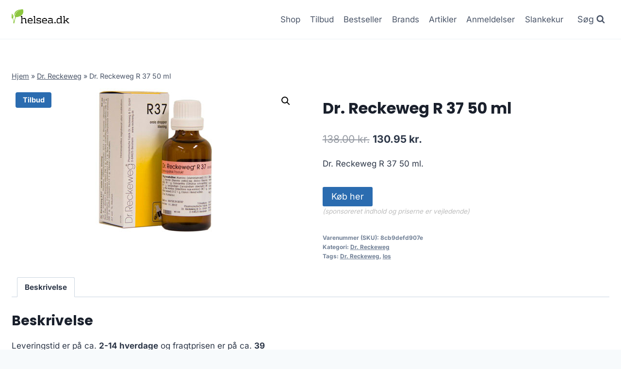

--- FILE ---
content_type: text/html; charset=UTF-8
request_url: https://helsea.dk/produkt/dr-reckeweg-r-37-50-ml/
body_size: 11602
content:
<!doctype html>
<html lang="da-DK" prefix="og: https://ogp.me/ns#" class="no-js" itemtype="https://schema.org/IndividualProduct" itemscope>
<head>
	<meta charset="UTF-8">
	<meta name="viewport" content="width=device-width, initial-scale=1, minimum-scale=1">
		
	
<!-- Search Engine Optimization by Rank Math - https://rankmath.com/ -->
<title>Dr. Reckeweg R 37 50 ml</title>
<meta name="description" content="Dr. Reckeweg R 37 50 ml"/>
<meta name="robots" content="follow, index, max-image-preview:large"/>
<link rel="canonical" href="https://helsea.dk/produkt/dr-reckeweg-r-37-50-ml/" />
<meta property="og:locale" content="da_DK" />
<meta property="og:type" content="product" />
<meta property="og:title" content="Dr. Reckeweg R 37 50 ml" />
<meta property="og:description" content="Dr. Reckeweg R 37 50 ml" />
<meta property="og:url" content="https://helsea.dk/produkt/dr-reckeweg-r-37-50-ml/" />
<meta property="og:site_name" content="legetur.dk" />
<meta property="og:updated_time" content="2023-06-26T15:43:30+02:00" />
<meta property="og:image" content="https://helsea.dk/wp-content/uploads/2023/06/Koeb-Dr.-Reckeweg-R-37-50-ml-online-billigt-tilbud-rabat-legetoej.jpg" />
<meta property="og:image:secure_url" content="https://helsea.dk/wp-content/uploads/2023/06/Koeb-Dr.-Reckeweg-R-37-50-ml-online-billigt-tilbud-rabat-legetoej.jpg" />
<meta property="og:image:width" content="245" />
<meta property="og:image:height" content="300" />
<meta property="og:image:alt" content="Køb Dr. Reckeweg R 37 50 ml online billigt tilbud rabat legetøj" />
<meta property="og:image:type" content="image/jpeg" />
<meta property="product:price:amount" content="130.95" />
<meta property="product:price:currency" content="DKK" />
<meta property="product:availability" content="instock" />
<meta name="twitter:card" content="summary_large_image" />
<meta name="twitter:title" content="Dr. Reckeweg R 37 50 ml" />
<meta name="twitter:description" content="Dr. Reckeweg R 37 50 ml" />
<meta name="twitter:image" content="https://helsea.dk/wp-content/uploads/2023/06/Koeb-Dr.-Reckeweg-R-37-50-ml-online-billigt-tilbud-rabat-legetoej.jpg" />
<meta name="twitter:label1" content="Price" />
<meta name="twitter:data1" content="130.95&nbsp;kr." />
<meta name="twitter:label2" content="Availability" />
<meta name="twitter:data2" content="In stock" />
<script type="application/ld+json" class="rank-math-schema">{"@context":"https://schema.org","@graph":[{"@type":"Organization","@id":"https://helsea.dk/#organization","name":"legetur.dk","url":"https://helsea.dk","logo":{"@type":"ImageObject","@id":"https://helsea.dk/#logo","url":"http://helsea.dk/wp-content/uploads/2023/06/legetur-logo-legetoej-tilbud-rabat.png","contentUrl":"http://helsea.dk/wp-content/uploads/2023/06/legetur-logo-legetoej-tilbud-rabat.png","caption":"legetur.dk","inLanguage":"da-DK","width":"2000","height":"1250"}},{"@type":"WebSite","@id":"https://helsea.dk/#website","url":"https://helsea.dk","name":"legetur.dk","publisher":{"@id":"https://helsea.dk/#organization"},"inLanguage":"da-DK"},{"@type":"ImageObject","@id":"https://helsea.dk/wp-content/uploads/2023/06/Koeb-Dr.-Reckeweg-R-37-50-ml-online-billigt-tilbud-rabat-legetoej.jpg","url":"https://helsea.dk/wp-content/uploads/2023/06/Koeb-Dr.-Reckeweg-R-37-50-ml-online-billigt-tilbud-rabat-legetoej.jpg","width":"245","height":"300","caption":"K\u00f8b Dr. Reckeweg R 37 50 ml online billigt tilbud rabat leget\u00f8j","inLanguage":"da-DK"},{"@type":"BreadcrumbList","@id":"https://helsea.dk/produkt/dr-reckeweg-r-37-50-ml/#breadcrumb","itemListElement":[{"@type":"ListItem","position":"1","item":{"@id":"https://helsea.dk","name":"Hjem"}},{"@type":"ListItem","position":"2","item":{"@id":"https://helsea.dk/produkt-kategori/dr-reckeweg/","name":"Dr. Reckeweg"}},{"@type":"ListItem","position":"3","item":{"@id":"https://helsea.dk/produkt/dr-reckeweg-r-37-50-ml/","name":"Dr. Reckeweg R 37 50 ml"}}]},{"@type":"WebPage","@id":"https://helsea.dk/produkt/dr-reckeweg-r-37-50-ml/#webpage","url":"https://helsea.dk/produkt/dr-reckeweg-r-37-50-ml/","name":"Dr. Reckeweg R 37 50 ml","datePublished":"2023-06-26T15:43:21+02:00","dateModified":"2023-06-26T15:43:30+02:00","isPartOf":{"@id":"https://helsea.dk/#website"},"primaryImageOfPage":{"@id":"https://helsea.dk/wp-content/uploads/2023/06/Koeb-Dr.-Reckeweg-R-37-50-ml-online-billigt-tilbud-rabat-legetoej.jpg"},"inLanguage":"da-DK","breadcrumb":{"@id":"https://helsea.dk/produkt/dr-reckeweg-r-37-50-ml/#breadcrumb"}},{"image":{"@id":"https://helsea.dk/wp-content/uploads/2023/06/Koeb-Dr.-Reckeweg-R-37-50-ml-online-billigt-tilbud-rabat-legetoej.jpg"},"@type":"Off","@id":"https://helsea.dk/produkt/dr-reckeweg-r-37-50-ml/#schema-72888","isPartOf":{"@id":"https://helsea.dk/produkt/dr-reckeweg-r-37-50-ml/#webpage"},"publisher":{"@id":"https://helsea.dk/#organization"},"inLanguage":"da-DK","mainEntityOfPage":{"@id":"https://helsea.dk/produkt/dr-reckeweg-r-37-50-ml/#webpage"}}]}</script>
<!-- /Rank Math WordPress SEO plugin -->

<link rel='dns-prefetch' href='//www.googletagmanager.com' />
<link rel='dns-prefetch' href='//pagead2.googlesyndication.com' />
<link rel="alternate" type="application/rss+xml" title="Helsea - Helse og Sundhed &raquo; Feed" href="https://helsea.dk/feed/" />
<link rel="alternate" type="application/rss+xml" title="Helsea - Helse og Sundhed &raquo;-kommentar-feed" href="https://helsea.dk/comments/feed/" />
			
			<link rel="alternate" type="application/rss+xml" title="Helsea - Helse og Sundhed &raquo; Dr. Reckeweg R 37 50 ml-kommentar-feed" href="https://helsea.dk/produkt/dr-reckeweg-r-37-50-ml/feed/" />

<link data-optimized="2" rel="stylesheet" href="https://helsea.dk/wp-content/litespeed/css/a09acc3925271c7c63482b5c0fa2d0ca.css?ver=2be4a" />
















<script src="https://helsea.dk/wp-includes/js/jquery/jquery.min.js?ver=3.7.1" id="jquery-core-js"></script>












<!-- Google tag (gtag.js) snippet added by Site Kit -->
<!-- Google Analytics-snippet tilføjet af Site Kit -->
<script src="https://www.googletagmanager.com/gtag/js?id=G-P580WN6XLN" id="google_gtagjs-js" async></script>
<script id="google_gtagjs-js-after">
window.dataLayer = window.dataLayer || [];function gtag(){dataLayer.push(arguments);}
gtag("set","linker",{"domains":["helsea.dk"]});
gtag("js", new Date());
gtag("set", "developer_id.dZTNiMT", true);
gtag("config", "G-P580WN6XLN");
 window._googlesitekit = window._googlesitekit || {}; window._googlesitekit.throttledEvents = []; window._googlesitekit.gtagEvent = (name, data) => { var key = JSON.stringify( { name, data } ); if ( !! window._googlesitekit.throttledEvents[ key ] ) { return; } window._googlesitekit.throttledEvents[ key ] = true; setTimeout( () => { delete window._googlesitekit.throttledEvents[ key ]; }, 5 ); gtag( "event", name, { ...data, event_source: "site-kit" } ); };
</script>
<link rel="https://api.w.org/" href="https://helsea.dk/wp-json/" /><link rel="alternate" title="JSON" type="application/json" href="https://helsea.dk/wp-json/wp/v2/product/2333" /><link rel="EditURI" type="application/rsd+xml" title="RSD" href="https://helsea.dk/xmlrpc.php?rsd" />
<meta name="generator" content="WordPress 6.8.3" />
<link rel='shortlink' href='https://helsea.dk/?p=2333' />
<link rel="alternate" title="oEmbed (JSON)" type="application/json+oembed" href="https://helsea.dk/wp-json/oembed/1.0/embed?url=https%3A%2F%2Fhelsea.dk%2Fprodukt%2Fdr-reckeweg-r-37-50-ml%2F" />
<link rel="alternate" title="oEmbed (XML)" type="text/xml+oembed" href="https://helsea.dk/wp-json/oembed/1.0/embed?url=https%3A%2F%2Fhelsea.dk%2Fprodukt%2Fdr-reckeweg-r-37-50-ml%2F&#038;format=xml" />
<meta name="generator" content="Site Kit by Google 1.166.0" /><link rel="pingback" href="https://helsea.dk/xmlrpc.php"><link rel="preload" id="kadence-header-preload" href="https://helsea.dk/wp-content/themes/kadence/assets/css/header.min.css?ver=1.2.14" as="style">
<link rel="preload" id="kadence-content-preload" href="https://helsea.dk/wp-content/themes/kadence/assets/css/content.min.css?ver=1.2.14" as="style">
<link rel="preload" id="kadence-related-posts-preload" href="https://helsea.dk/wp-content/themes/kadence/assets/css/related-posts.min.css?ver=1.2.14" as="style">
<link rel="preload" id="kad-splide-preload" href="https://helsea.dk/wp-content/themes/kadence/assets/css/kadence-splide.min.css?ver=1.2.14" as="style">
<link rel="preload" id="kadence-footer-preload" href="https://helsea.dk/wp-content/themes/kadence/assets/css/footer.min.css?ver=1.2.14" as="style">
	<noscript><style>.woocommerce-product-gallery{ opacity: 1 !important; }</style></noscript>
	
<!-- Google AdSense meta tags added by Site Kit -->
<meta name="google-adsense-platform-account" content="ca-host-pub-2644536267352236">
<meta name="google-adsense-platform-domain" content="sitekit.withgoogle.com">
<!-- End Google AdSense meta tags added by Site Kit -->

<!-- Google AdSense-snippet tilføjet af Site Kit -->
<script async src="https://pagead2.googlesyndication.com/pagead/js/adsbygoogle.js?client=ca-pub-5018959681343018&amp;host=ca-host-pub-2644536267352236" crossorigin="anonymous"></script>

<!-- End Google AdSense snippet added by Site Kit -->
<link rel="preload" href="https://helsea.dk/wp-content/fonts/inter/UcC73FwrK3iLTeHuS_nVMrMxCp50SjIa1ZL7.woff2" as="font" type="font/woff2" crossorigin><link rel="preload" href="https://helsea.dk/wp-content/fonts/poppins/pxiByp8kv8JHgFVrLCz7Z1xlFQ.woff2" as="font" type="font/woff2" crossorigin>
<link rel="icon" href="https://helsea.dk/wp-content/uploads/2023/06/cropped-helsea-helse-og-skoenhed-tilbud-billigt-shop-butik-1-32x32.png" sizes="32x32" />
<link rel="icon" href="https://helsea.dk/wp-content/uploads/2023/06/cropped-helsea-helse-og-skoenhed-tilbud-billigt-shop-butik-1-192x192.png" sizes="192x192" />
<link rel="apple-touch-icon" href="https://helsea.dk/wp-content/uploads/2023/06/cropped-helsea-helse-og-skoenhed-tilbud-billigt-shop-butik-1-180x180.png" />
<meta name="msapplication-TileImage" content="https://helsea.dk/wp-content/uploads/2023/06/cropped-helsea-helse-og-skoenhed-tilbud-billigt-shop-butik-1-270x270.png" />
		
		</head>

<body class="wp-singular product-template-default single single-product postid-2333 wp-custom-logo wp-embed-responsive wp-theme-kadence wp-child-theme-kadence-child theme-kadence woocommerce woocommerce-page woocommerce-no-js footer-on-bottom hide-focus-outline link-style-standard content-title-style-normal content-width-normal content-style-unboxed content-vertical-padding-show non-transparent-header mobile-non-transparent-header product-tab-style-normal product-variation-style-horizontal kadence-cart-button-normal">
<div id="wrapper" class="site wp-site-blocks">
			<a class="skip-link screen-reader-text scroll-ignore" href="#main">Skip to content</a>
		
<header id="masthead" class="site-header" role="banner" itemtype="https://schema.org/WPHeader" itemscope>
	<div id="main-header" class="site-header-wrap">
		<div class="site-header-inner-wrap">
			<div class="site-header-upper-wrap">
				<div class="site-header-upper-inner-wrap">
					<div class="site-main-header-wrap site-header-row-container site-header-focus-item site-header-row-layout-standard kadence-sticky-header" data-section="kadence_customizer_header_main" data-reveal-scroll-up="false" data-shrink="true" data-shrink-height="60">
	<div class="site-header-row-container-inner">
				<div class="site-container">
			<div class="site-main-header-inner-wrap site-header-row site-header-row-has-sides site-header-row-no-center">
									<div class="site-header-main-section-left site-header-section site-header-section-left">
						<div class="site-header-item site-header-focus-item" data-section="title_tagline">
	<div class="site-branding branding-layout-standard site-brand-logo-only"><a class="brand has-logo-image" href="https://helsea.dk/" rel="home"><img width="796" height="286" src="https://helsea.dk/wp-content/uploads/2023/06/helsea-helse-og-skoenhed-tilbud-billigt-shop-butik-1.png" class="custom-logo" alt="helsea helse og skønhed billigt køb online shopping tilbud" decoding="async" fetchpriority="high" srcset="https://helsea.dk/wp-content/uploads/2023/06/helsea-helse-og-skoenhed-tilbud-billigt-shop-butik-1.png 796w, https://helsea.dk/wp-content/uploads/2023/06/helsea-helse-og-skoenhed-tilbud-billigt-shop-butik-1-300x108.png 300w, https://helsea.dk/wp-content/uploads/2023/06/helsea-helse-og-skoenhed-tilbud-billigt-shop-butik-1-768x276.png 768w, https://helsea.dk/wp-content/uploads/2023/06/helsea-helse-og-skoenhed-tilbud-billigt-shop-butik-1-600x216.png 600w" sizes="(max-width: 796px) 100vw, 796px" /></a></div></div><!-- data-section="title_tagline" -->
					</div>
																	<div class="site-header-main-section-right site-header-section site-header-section-right">
						<div class="site-header-item site-header-focus-item site-header-item-main-navigation header-navigation-layout-stretch-false header-navigation-layout-fill-stretch-false" data-section="kadence_customizer_primary_navigation">
		<nav id="site-navigation" class="main-navigation header-navigation nav--toggle-sub header-navigation-style-underline header-navigation-dropdown-animation-none" role="navigation" aria-label="Primary Navigation">
				<div class="primary-menu-container header-menu-container">
			<ul id="primary-menu" class="menu"><li id="menu-item-1240" class="menu-item menu-item-type-post_type menu-item-object-page current_page_parent menu-item-1240"><a href="https://helsea.dk/shop/">Shop</a></li>
<li id="menu-item-1269" class="menu-item menu-item-type-post_type menu-item-object-page menu-item-1269"><a href="https://helsea.dk/helse-og-skoenheds-tilbud-se-de-gode-besparelser/">Tilbud</a></li>
<li id="menu-item-1378" class="menu-item menu-item-type-post_type menu-item-object-page menu-item-1378"><a href="https://helsea.dk/bestseller/">Bestseller</a></li>
<li id="menu-item-1279" class="menu-item menu-item-type-post_type menu-item-object-page menu-item-1279"><a href="https://helsea.dk/helse-og-skoenhed-brands-find-dit-yndlings/">Brands</a></li>
<li id="menu-item-1239" class="menu-item menu-item-type-post_type menu-item-object-page menu-item-1239"><a href="https://helsea.dk/artikler/">Artikler</a></li>
<li id="menu-item-1287" class="menu-item menu-item-type-post_type menu-item-object-page menu-item-1287"><a href="https://helsea.dk/anmeldelser/">Anmeldelser</a></li>
<li id="menu-item-2313" class="menu-item menu-item-type-post_type menu-item-object-page menu-item-2313"><a href="https://helsea.dk/slankekur/">Slankekur</a></li>
</ul>		</div>
	</nav><!-- #site-navigation -->
	</div><!-- data-section="primary_navigation" -->
<div class="site-header-item site-header-focus-item" data-section="kadence_customizer_header_search">
		<div class="search-toggle-open-container">
						<button class="search-toggle-open drawer-toggle search-toggle-style-default" aria-label="View Search Form" data-toggle-target="#search-drawer" data-toggle-body-class="showing-popup-drawer-from-full" aria-expanded="false" data-set-focus="#search-drawer .search-field"
					>
							<span class="search-toggle-label vs-lg-true vs-md-true vs-sm-false">Søg</span>
							<span class="search-toggle-icon"><span class="kadence-svg-iconset"><svg aria-hidden="true" class="kadence-svg-icon kadence-search-svg" fill="currentColor" version="1.1" xmlns="http://www.w3.org/2000/svg" width="26" height="28" viewBox="0 0 26 28"><title>Search</title><path d="M18 13c0-3.859-3.141-7-7-7s-7 3.141-7 7 3.141 7 7 7 7-3.141 7-7zM26 26c0 1.094-0.906 2-2 2-0.531 0-1.047-0.219-1.406-0.594l-5.359-5.344c-1.828 1.266-4.016 1.937-6.234 1.937-6.078 0-11-4.922-11-11s4.922-11 11-11 11 4.922 11 11c0 2.219-0.672 4.406-1.937 6.234l5.359 5.359c0.359 0.359 0.578 0.875 0.578 1.406z"></path>
				</svg></span></span>
		</button>
	</div>
	</div><!-- data-section="header_search" -->
					</div>
							</div>
		</div>
	</div>
</div>
				</div>
			</div>
					</div>
	</div>
	
<div id="mobile-header" class="site-mobile-header-wrap">
	<div class="site-header-inner-wrap">
		<div class="site-header-upper-wrap">
			<div class="site-header-upper-inner-wrap">
			<div class="site-main-header-wrap site-header-focus-item site-header-row-layout-standard site-header-row-tablet-layout-default site-header-row-mobile-layout-default  kadence-sticky-header" data-shrink="true" data-reveal-scroll-up="false" data-shrink-height="60">
	<div class="site-header-row-container-inner">
		<div class="site-container">
			<div class="site-main-header-inner-wrap site-header-row site-header-row-has-sides site-header-row-no-center">
									<div class="site-header-main-section-left site-header-section site-header-section-left">
						<div class="site-header-item site-header-focus-item" data-section="title_tagline">
	<div class="site-branding mobile-site-branding branding-layout-standard branding-tablet-layout-inherit site-brand-logo-only branding-mobile-layout-inherit"><a class="brand has-logo-image" href="https://helsea.dk/" rel="home"><img width="796" height="286" src="https://helsea.dk/wp-content/uploads/2023/06/helsea-helse-og-skoenhed-tilbud-billigt-shop-butik-1.png" class="custom-logo" alt="helsea helse og skønhed billigt køb online shopping tilbud" decoding="async" srcset="https://helsea.dk/wp-content/uploads/2023/06/helsea-helse-og-skoenhed-tilbud-billigt-shop-butik-1.png 796w, https://helsea.dk/wp-content/uploads/2023/06/helsea-helse-og-skoenhed-tilbud-billigt-shop-butik-1-300x108.png 300w, https://helsea.dk/wp-content/uploads/2023/06/helsea-helse-og-skoenhed-tilbud-billigt-shop-butik-1-768x276.png 768w, https://helsea.dk/wp-content/uploads/2023/06/helsea-helse-og-skoenhed-tilbud-billigt-shop-butik-1-600x216.png 600w" sizes="(max-width: 796px) 100vw, 796px" /></a></div></div><!-- data-section="title_tagline" -->
					</div>
																	<div class="site-header-main-section-right site-header-section site-header-section-right">
						<div class="site-header-item site-header-focus-item site-header-item-navgation-popup-toggle" data-section="kadence_customizer_mobile_trigger">
		<div class="mobile-toggle-open-container">
						<button id="mobile-toggle" class="menu-toggle-open drawer-toggle menu-toggle-style-default" aria-label="Open menu" data-toggle-target="#mobile-drawer" data-toggle-body-class="showing-popup-drawer-from-right" aria-expanded="false" data-set-focus=".menu-toggle-close"
					>
						<span class="menu-toggle-icon"><span class="kadence-svg-iconset"><svg aria-hidden="true" class="kadence-svg-icon kadence-menu-svg" fill="currentColor" version="1.1" xmlns="http://www.w3.org/2000/svg" width="24" height="24" viewBox="0 0 24 24"><title>Toggle Menu</title><path d="M3 13h18c0.552 0 1-0.448 1-1s-0.448-1-1-1h-18c-0.552 0-1 0.448-1 1s0.448 1 1 1zM3 7h18c0.552 0 1-0.448 1-1s-0.448-1-1-1h-18c-0.552 0-1 0.448-1 1s0.448 1 1 1zM3 19h18c0.552 0 1-0.448 1-1s-0.448-1-1-1h-18c-0.552 0-1 0.448-1 1s0.448 1 1 1z"></path>
				</svg></span></span>
		</button>
	</div>
	</div><!-- data-section="mobile_trigger" -->
					</div>
							</div>
		</div>
	</div>
</div>
			</div>
		</div>
			</div>
</div>
</header><!-- #masthead -->

	<div id="inner-wrap" class="wrap kt-clear">
		
	
<div id="primary" class="content-area"><div class="content-container site-container"><main id="main" class="site-main" role="main">
					
			<div class="woocommerce-notices-wrapper"></div><div class="product-title product-above"><div class="kadence-breadcrumbs rankmath-bc-wrap"><nav aria-label="breadcrumbs" class="rank-math-breadcrumb"><p><a href="https://helsea.dk">Hjem</a><span class="separator"> &raquo; </span><a href="https://helsea.dk/produkt-kategori/dr-reckeweg/">Dr. Reckeweg</a><span class="separator"> &raquo; </span><span class="last">Dr. Reckeweg R 37 50 ml</span></p></nav></div></div><div id="product-2333" class="entry content-bg entry-content-wrap product type-product post-2333 status-publish first instock product_cat-dr-reckeweg product_tag-dr-reckeweg product_tag-los has-post-thumbnail sale product-type-external">

	
	<span class="onsale">Tilbud</span>
	<div class="woocommerce-product-gallery woocommerce-product-gallery--with-images woocommerce-product-gallery--columns-4 images" data-columns="4" style="opacity: 0; transition: opacity .25s ease-in-out;">
	<div class="woocommerce-product-gallery__wrapper">
		<div data-thumb="https://helsea.dk/wp-content/uploads/2023/06/Koeb-Dr.-Reckeweg-R-37-50-ml-online-billigt-tilbud-rabat-legetoej-100x100.jpg" data-thumb-alt="Køb Dr. Reckeweg R 37 50 ml online billigt tilbud rabat legetøj" data-thumb-srcset="https://helsea.dk/wp-content/uploads/2023/06/Koeb-Dr.-Reckeweg-R-37-50-ml-online-billigt-tilbud-rabat-legetoej-100x100.jpg 100w, https://helsea.dk/wp-content/uploads/2023/06/Koeb-Dr.-Reckeweg-R-37-50-ml-online-billigt-tilbud-rabat-legetoej-150x150.jpg 150w"  data-thumb-sizes="(max-width: 100px) 100vw, 100px" class="woocommerce-product-gallery__image"><a href="https://helsea.dk/wp-content/uploads/2023/06/Koeb-Dr.-Reckeweg-R-37-50-ml-online-billigt-tilbud-rabat-legetoej.jpg"><img width="245" height="300" src="https://helsea.dk/wp-content/uploads/2023/06/Koeb-Dr.-Reckeweg-R-37-50-ml-online-billigt-tilbud-rabat-legetoej.jpg" class="wp-post-image" alt="Køb Dr. Reckeweg R 37 50 ml online billigt tilbud rabat legetøj" data-caption="" data-src="https://helsea.dk/wp-content/uploads/2023/06/Koeb-Dr.-Reckeweg-R-37-50-ml-online-billigt-tilbud-rabat-legetoej.jpg" data-large_image="https://helsea.dk/wp-content/uploads/2023/06/Koeb-Dr.-Reckeweg-R-37-50-ml-online-billigt-tilbud-rabat-legetoej.jpg" data-large_image_width="245" data-large_image_height="300" decoding="async" /></a></div>	</div>
</div>

	<div class="summary entry-summary">
		<h1 class="product_title entry-title">Dr. Reckeweg R 37 50 ml</h1><p class="price"><del aria-hidden="true"><span class="woocommerce-Price-amount amount"><bdi>138.00&nbsp;<span class="woocommerce-Price-currencySymbol">kr.</span></bdi></span></del> <span class="screen-reader-text">Original price was: 138.00&nbsp;kr..</span><ins aria-hidden="true"><span class="woocommerce-Price-amount amount"><bdi>130.95&nbsp;<span class="woocommerce-Price-currencySymbol">kr.</span></bdi></span></ins><span class="screen-reader-text">Current price is: 130.95&nbsp;kr..</span></p>
<div class="woocommerce-product-details__short-description">
	<p>Dr. Reckeweg R 37 50 ml.</p>
</div>

<form class="cart" action="https://helsea.dk/1068" method="get">
	
	<button type="submit" class="single_add_to_cart_button button alt">Køb her</button>

	
	<span class="sponsoredind">(sponsoreret indhold og priserne er vejledende)</span></form>

<div class="product_meta">

	
	
		<span class="sku_wrapper">Varenummer (SKU): <span class="sku">8cb9defd907e</span></span>

	
	<span class="posted_in">Kategori: <a href="https://helsea.dk/produkt-kategori/dr-reckeweg/" rel="tag">Dr. Reckeweg</a></span>
	<span class="tagged_as">Tags: <a href="https://helsea.dk/produkt-tag/dr-reckeweg/" rel="tag">Dr. Reckeweg</a>, <a href="https://helsea.dk/produkt-tag/los/" rel="tag">los</a></span>
	
</div>
	</div>

	

	<div class="woocommerce-tabs wc-tabs-wrapper">
		<ul class="tabs wc-tabs" role="tablist">
							<li role="presentation" class="description_tab" id="tab-title-description">
					<a href="#tab-description" role="tab" aria-controls="tab-description">
						Beskrivelse					</a>
				</li>
					</ul>
					<div class="woocommerce-Tabs-panel woocommerce-Tabs-panel--description panel entry-content wc-tab" id="tab-description" role="tabpanel" aria-labelledby="tab-title-description">
				
	<h2>Beskrivelse</h2>

<p>Leveringstid er på ca. <strong>2-14 hverdage</strong> og fragtprisen er på ca. <strong>39</strong></p>
<p>Produktid er <strong>372</strong></p>
<h2>Anmeldelse af Dr. Reckeweg R 37 50 ml</h2>
<p>Se om vi har en <a href="https://helsea.dk/592">anmeldelse af Dr. Reckeweg R 37 50 ml</a>.</p>
			</div>
		
			</div>


	<section class="related products">

					<h2>Relaterede varer</h2>
				<ul class="products content-wrap product-archive grid-cols grid-ss-col-2 grid-sm-col-3 grid-lg-col-4 woo-archive-action-visible woo-archive-btn-button align-buttons-bottom  woo-archive-image-hover-none">
			
					<li class="entry content-bg loop-entry product type-product post-2053 status-publish first instock product_cat-olier product_tag-los product_tag-olier has-post-thumbnail sale product-type-external">
	<a href="https://helsea.dk/produkt/abrikoskerne-olie-oekologisk-100-ml-fra-urtegaarden/" class="woocommerce-loop-image-link woocommerce-LoopProduct-link woocommerce-loop-product__link">
	<span class="onsale">Tilbud</span>
	<img width="300" height="300" src="https://helsea.dk/wp-content/uploads/2023/06/Koeb-Abrikoskerne-olie-oekologisk-100-ml-fra-Urtegaarden-online-billigt-tilbud-rabat-legetoej-300x300.jpg" class="attachment-woocommerce_thumbnail size-woocommerce_thumbnail" alt="Køb Abrikoskerne olie økologisk 100 ml fra Urtegaarden online billigt tilbud rabat legetøj" decoding="async" loading="lazy" srcset="https://helsea.dk/wp-content/uploads/2023/06/Koeb-Abrikoskerne-olie-oekologisk-100-ml-fra-Urtegaarden-online-billigt-tilbud-rabat-legetoej-300x300.jpg 300w, https://helsea.dk/wp-content/uploads/2023/06/Koeb-Abrikoskerne-olie-oekologisk-100-ml-fra-Urtegaarden-online-billigt-tilbud-rabat-legetoej-150x150.jpg 150w, https://helsea.dk/wp-content/uploads/2023/06/Koeb-Abrikoskerne-olie-oekologisk-100-ml-fra-Urtegaarden-online-billigt-tilbud-rabat-legetoej-100x100.jpg 100w, https://helsea.dk/wp-content/uploads/2023/06/Koeb-Abrikoskerne-olie-oekologisk-100-ml-fra-Urtegaarden-online-billigt-tilbud-rabat-legetoej.jpg 500w" sizes="auto, (max-width: 300px) 100vw, 300px" /></a><div class="product-details content-bg entry-content-wrap"><h2 class="woocommerce-loop-product__title"><a href="https://helsea.dk/produkt/abrikoskerne-olie-oekologisk-100-ml-fra-urtegaarden/" class="woocommerce-LoopProduct-link-title woocommerce-loop-product__title_ink">Abrikoskerne olie økologisk 100 ml fra Urtegaarden</a></h2>
	<span class="price"><del aria-hidden="true"><span class="woocommerce-Price-amount amount"><bdi>99.00&nbsp;<span class="woocommerce-Price-currencySymbol">kr.</span></bdi></span></del> <span class="screen-reader-text">Original price was: 99.00&nbsp;kr..</span><ins aria-hidden="true"><span class="woocommerce-Price-amount amount"><bdi>63.00&nbsp;<span class="woocommerce-Price-currencySymbol">kr.</span></bdi></span></ins><span class="screen-reader-text">Current price is: 63.00&nbsp;kr..</span></span>
<div class="product-action-wrap"><a href="https://helsea.dk/932" data-quantity="1" class="button product_type_external" data-product_id="2053" data-product_sku="3dfff01d0637" aria-label="Køb her" rel="nofollow">Køb her<span class="kadence-svg-iconset svg-baseline"><svg class="kadence-svg-icon kadence-spinner-svg" fill="currentColor" version="1.1" xmlns="http://www.w3.org/2000/svg" width="16" height="16" viewBox="0 0 16 16"><title>Loading</title><path d="M16 6h-6l2.243-2.243c-1.133-1.133-2.64-1.757-4.243-1.757s-3.109 0.624-4.243 1.757c-1.133 1.133-1.757 2.64-1.757 4.243s0.624 3.109 1.757 4.243c1.133 1.133 2.64 1.757 4.243 1.757s3.109-0.624 4.243-1.757c0.095-0.095 0.185-0.192 0.273-0.292l1.505 1.317c-1.466 1.674-3.62 2.732-6.020 2.732-4.418 0-8-3.582-8-8s3.582-8 8-8c2.209 0 4.209 0.896 5.656 2.344l2.343-2.344v6z"></path>
				</svg></span><span class="kadence-svg-iconset svg-baseline"><svg class="kadence-svg-icon kadence-check-svg" fill="currentColor" version="1.1" xmlns="http://www.w3.org/2000/svg" width="16" height="16" viewBox="0 0 16 16"><title>Done</title><path d="M14 2.5l-8.5 8.5-3.5-3.5-1.5 1.5 5 5 10-10z"></path>
				</svg></span></a>	<span id="woocommerce_loop_add_to_cart_link_describedby_2053" class="screen-reader-text">
			</span>
</div></div></li>

			
					<li class="entry content-bg loop-entry product type-product post-2097 status-publish instock product_cat-homoeopatiske-enkeltmidler product_tag-homoeopatiske-enkeltmidler product_tag-los has-post-thumbnail product-type-external">
	<a href="https://helsea.dk/produkt/arnica-planta-tota-d30-50-ml-fra-allergica-amba/" class="woocommerce-loop-image-link woocommerce-LoopProduct-link woocommerce-loop-product__link"><img width="250" height="250" src="https://helsea.dk/wp-content/uploads/2023/06/Koeb-Arnica-planta-tota-D30-50-ml-fra-Allergica-Amba-online-billigt-tilbud-rabat-legetoej.jpg" class="attachment-woocommerce_thumbnail size-woocommerce_thumbnail" alt="Køb Arnica planta tota D30 50 ml fra Allergica Amba online billigt tilbud rabat legetøj" decoding="async" loading="lazy" srcset="https://helsea.dk/wp-content/uploads/2023/06/Koeb-Arnica-planta-tota-D30-50-ml-fra-Allergica-Amba-online-billigt-tilbud-rabat-legetoej.jpg 250w, https://helsea.dk/wp-content/uploads/2023/06/Koeb-Arnica-planta-tota-D30-50-ml-fra-Allergica-Amba-online-billigt-tilbud-rabat-legetoej-150x150.jpg 150w, https://helsea.dk/wp-content/uploads/2023/06/Koeb-Arnica-planta-tota-D30-50-ml-fra-Allergica-Amba-online-billigt-tilbud-rabat-legetoej-100x100.jpg 100w" sizes="auto, (max-width: 250px) 100vw, 250px" /></a><div class="product-details content-bg entry-content-wrap"><h2 class="woocommerce-loop-product__title"><a href="https://helsea.dk/produkt/arnica-planta-tota-d30-50-ml-fra-allergica-amba/" class="woocommerce-LoopProduct-link-title woocommerce-loop-product__title_ink">Arnica planta tota D30 50 ml fra Allergica Amba</a></h2>
	<span class="price"><span class="woocommerce-Price-amount amount"><bdi>172.00&nbsp;<span class="woocommerce-Price-currencySymbol">kr.</span></bdi></span></span>
<div class="product-action-wrap"><a href="https://helsea.dk/953" data-quantity="1" class="button product_type_external" data-product_id="2097" data-product_sku="e21e37757fc2" aria-label="Køb her" rel="nofollow">Køb her<span class="kadence-svg-iconset svg-baseline"><svg class="kadence-svg-icon kadence-spinner-svg" fill="currentColor" version="1.1" xmlns="http://www.w3.org/2000/svg" width="16" height="16" viewBox="0 0 16 16"><title>Loading</title><path d="M16 6h-6l2.243-2.243c-1.133-1.133-2.64-1.757-4.243-1.757s-3.109 0.624-4.243 1.757c-1.133 1.133-1.757 2.64-1.757 4.243s0.624 3.109 1.757 4.243c1.133 1.133 2.64 1.757 4.243 1.757s3.109-0.624 4.243-1.757c0.095-0.095 0.185-0.192 0.273-0.292l1.505 1.317c-1.466 1.674-3.62 2.732-6.020 2.732-4.418 0-8-3.582-8-8s3.582-8 8-8c2.209 0 4.209 0.896 5.656 2.344l2.343-2.344v6z"></path>
				</svg></span><span class="kadence-svg-iconset svg-baseline"><svg class="kadence-svg-icon kadence-check-svg" fill="currentColor" version="1.1" xmlns="http://www.w3.org/2000/svg" width="16" height="16" viewBox="0 0 16 16"><title>Done</title><path d="M14 2.5l-8.5 8.5-3.5-3.5-1.5 1.5 5 5 10-10z"></path>
				</svg></span></a>	<span id="woocommerce_loop_add_to_cart_link_describedby_2097" class="screen-reader-text">
			</span>
</div></div></li>

			
					<li class="entry content-bg loop-entry product type-product post-2065 status-publish instock product_cat-shampoo product_tag-los product_tag-shampoo has-post-thumbnail sale product-type-external">
	<a href="https://helsea.dk/produkt/aloe-vera-shampoo-1000ml-fra-roemer/" class="woocommerce-loop-image-link woocommerce-LoopProduct-link woocommerce-loop-product__link">
	<span class="onsale">Tilbud</span>
	<img width="300" height="300" src="https://helsea.dk/wp-content/uploads/2023/06/Koeb-Aloe-Vera-Shampoo-1000ml-fra-Roemer-online-billigt-tilbud-rabat-legetoej-300x300.jpg" class="attachment-woocommerce_thumbnail size-woocommerce_thumbnail" alt="Køb Aloe Vera Shampoo 1000ml fra Rømer online billigt tilbud rabat legetøj" decoding="async" loading="lazy" srcset="https://helsea.dk/wp-content/uploads/2023/06/Koeb-Aloe-Vera-Shampoo-1000ml-fra-Roemer-online-billigt-tilbud-rabat-legetoej-300x300.jpg 300w, https://helsea.dk/wp-content/uploads/2023/06/Koeb-Aloe-Vera-Shampoo-1000ml-fra-Roemer-online-billigt-tilbud-rabat-legetoej-150x150.jpg 150w, https://helsea.dk/wp-content/uploads/2023/06/Koeb-Aloe-Vera-Shampoo-1000ml-fra-Roemer-online-billigt-tilbud-rabat-legetoej-100x100.jpg 100w" sizes="auto, (max-width: 300px) 100vw, 300px" /></a><div class="product-details content-bg entry-content-wrap"><h2 class="woocommerce-loop-product__title"><a href="https://helsea.dk/produkt/aloe-vera-shampoo-1000ml-fra-roemer/" class="woocommerce-LoopProduct-link-title woocommerce-loop-product__title_ink">Aloe Vera Shampoo 1000ml fra Rømer</a></h2>
	<span class="price"><del aria-hidden="true"><span class="woocommerce-Price-amount amount"><bdi>98.00&nbsp;<span class="woocommerce-Price-currencySymbol">kr.</span></bdi></span></del> <span class="screen-reader-text">Original price was: 98.00&nbsp;kr..</span><ins aria-hidden="true"><span class="woocommerce-Price-amount amount"><bdi>79.95&nbsp;<span class="woocommerce-Price-currencySymbol">kr.</span></bdi></span></ins><span class="screen-reader-text">Current price is: 79.95&nbsp;kr..</span></span>
<div class="product-action-wrap"><a href="https://helsea.dk/938" data-quantity="1" class="button product_type_external" data-product_id="2065" data-product_sku="c282bd0a7989" aria-label="Køb her" rel="nofollow">Køb her<span class="kadence-svg-iconset svg-baseline"><svg class="kadence-svg-icon kadence-spinner-svg" fill="currentColor" version="1.1" xmlns="http://www.w3.org/2000/svg" width="16" height="16" viewBox="0 0 16 16"><title>Loading</title><path d="M16 6h-6l2.243-2.243c-1.133-1.133-2.64-1.757-4.243-1.757s-3.109 0.624-4.243 1.757c-1.133 1.133-1.757 2.64-1.757 4.243s0.624 3.109 1.757 4.243c1.133 1.133 2.64 1.757 4.243 1.757s3.109-0.624 4.243-1.757c0.095-0.095 0.185-0.192 0.273-0.292l1.505 1.317c-1.466 1.674-3.62 2.732-6.020 2.732-4.418 0-8-3.582-8-8s3.582-8 8-8c2.209 0 4.209 0.896 5.656 2.344l2.343-2.344v6z"></path>
				</svg></span><span class="kadence-svg-iconset svg-baseline"><svg class="kadence-svg-icon kadence-check-svg" fill="currentColor" version="1.1" xmlns="http://www.w3.org/2000/svg" width="16" height="16" viewBox="0 0 16 16"><title>Done</title><path d="M14 2.5l-8.5 8.5-3.5-3.5-1.5 1.5 5 5 10-10z"></path>
				</svg></span></a>	<span id="woocommerce_loop_add_to_cart_link_describedby_2065" class="screen-reader-text">
			</span>
</div></div></li>

			
					<li class="entry content-bg loop-entry product type-product post-2086 status-publish last instock product_cat-homoeopatiske-enkeltmidler product_tag-homoeopatiske-enkeltmidler product_tag-los has-post-thumbnail product-type-external">
	<a href="https://helsea.dk/produkt/argentum-nitricum-d12-50-ml-fra-allergica-amba/" class="woocommerce-loop-image-link woocommerce-LoopProduct-link woocommerce-loop-product__link"><img width="250" height="250" src="https://helsea.dk/wp-content/uploads/2023/06/Koeb-Argentum-nitricum-D12-50-ml-fra-Allergica-Amba-online-billigt-tilbud-rabat-legetoej.jpg" class="attachment-woocommerce_thumbnail size-woocommerce_thumbnail" alt="Køb Argentum nitricum D12 50 ml fra Allergica Amba online billigt tilbud rabat legetøj" decoding="async" loading="lazy" srcset="https://helsea.dk/wp-content/uploads/2023/06/Koeb-Argentum-nitricum-D12-50-ml-fra-Allergica-Amba-online-billigt-tilbud-rabat-legetoej.jpg 250w, https://helsea.dk/wp-content/uploads/2023/06/Koeb-Argentum-nitricum-D12-50-ml-fra-Allergica-Amba-online-billigt-tilbud-rabat-legetoej-150x150.jpg 150w, https://helsea.dk/wp-content/uploads/2023/06/Koeb-Argentum-nitricum-D12-50-ml-fra-Allergica-Amba-online-billigt-tilbud-rabat-legetoej-100x100.jpg 100w" sizes="auto, (max-width: 250px) 100vw, 250px" /></a><div class="product-details content-bg entry-content-wrap"><h2 class="woocommerce-loop-product__title"><a href="https://helsea.dk/produkt/argentum-nitricum-d12-50-ml-fra-allergica-amba/" class="woocommerce-LoopProduct-link-title woocommerce-loop-product__title_ink">Argentum nitricum D12 50 ml fra Allergica Amba</a></h2>
	<span class="price"><span class="woocommerce-Price-amount amount"><bdi>164.00&nbsp;<span class="woocommerce-Price-currencySymbol">kr.</span></bdi></span></span>
<div class="product-action-wrap"><a href="https://helsea.dk/948" data-quantity="1" class="button product_type_external" data-product_id="2086" data-product_sku="1ababfa8213f" aria-label="Køb her" rel="nofollow">Køb her<span class="kadence-svg-iconset svg-baseline"><svg class="kadence-svg-icon kadence-spinner-svg" fill="currentColor" version="1.1" xmlns="http://www.w3.org/2000/svg" width="16" height="16" viewBox="0 0 16 16"><title>Loading</title><path d="M16 6h-6l2.243-2.243c-1.133-1.133-2.64-1.757-4.243-1.757s-3.109 0.624-4.243 1.757c-1.133 1.133-1.757 2.64-1.757 4.243s0.624 3.109 1.757 4.243c1.133 1.133 2.64 1.757 4.243 1.757s3.109-0.624 4.243-1.757c0.095-0.095 0.185-0.192 0.273-0.292l1.505 1.317c-1.466 1.674-3.62 2.732-6.020 2.732-4.418 0-8-3.582-8-8s3.582-8 8-8c2.209 0 4.209 0.896 5.656 2.344l2.343-2.344v6z"></path>
				</svg></span><span class="kadence-svg-iconset svg-baseline"><svg class="kadence-svg-icon kadence-check-svg" fill="currentColor" version="1.1" xmlns="http://www.w3.org/2000/svg" width="16" height="16" viewBox="0 0 16 16"><title>Done</title><path d="M14 2.5l-8.5 8.5-3.5-3.5-1.5 1.5 5 5 10-10z"></path>
				</svg></span></a>	<span id="woocommerce_loop_add_to_cart_link_describedby_2086" class="screen-reader-text">
			</span>
</div></div></li>

			
		</ul>

	</section>
	</div>


		
	</main></div></div>
	
	</div><!-- #inner-wrap -->
	
<footer id="colophon" class="site-footer" role="contentinfo">
	<div class="site-footer-wrap">
		<div class="site-middle-footer-wrap site-footer-row-container site-footer-focus-item site-footer-row-layout-standard site-footer-row-tablet-layout-default site-footer-row-mobile-layout-default" data-section="kadence_customizer_footer_middle">
	<div class="site-footer-row-container-inner">
				<div class="site-container">
			<div class="site-middle-footer-inner-wrap site-footer-row site-footer-row-columns-3 site-footer-row-column-layout-equal site-footer-row-tablet-column-layout-default site-footer-row-mobile-column-layout-row ft-ro-dir-row ft-ro-collapse-normal ft-ro-t-dir-default ft-ro-m-dir-default ft-ro-lstyle-plain">
									<div class="site-footer-middle-section-1 site-footer-section footer-section-inner-items-1">
						<div class="footer-widget-area widget-area site-footer-focus-item footer-widget1 content-align-default content-tablet-align-default content-mobile-align-default content-valign-default content-tablet-valign-default content-mobile-valign-default" data-section="sidebar-widgets-footer1">
	<div class="footer-widget-area-inner site-info-inner">
		<section id="woocommerce_products-3" class="widget woocommerce widget_products"><h2 class="widget-title">Udvalgte Tilbud</h2><ul class="product_list_widget"><li>
	
	<a href="https://helsea.dk/produkt/plumbum-composita-50-ml-fra-allergica/">
		<img width="250" height="250" src="https://helsea.dk/wp-content/uploads/2023/06/Koeb-Plumbum-composita-50-ml-fra-Allergica-online-billigt-tilbud-rabat-legetoej.jpg" class="attachment-woocommerce_thumbnail size-woocommerce_thumbnail" alt="Køb Plumbum composita  50 ml fra Allergica online billigt tilbud rabat legetøj" decoding="async" loading="lazy" srcset="https://helsea.dk/wp-content/uploads/2023/06/Koeb-Plumbum-composita-50-ml-fra-Allergica-online-billigt-tilbud-rabat-legetoej.jpg 250w, https://helsea.dk/wp-content/uploads/2023/06/Koeb-Plumbum-composita-50-ml-fra-Allergica-online-billigt-tilbud-rabat-legetoej-150x150.jpg 150w, https://helsea.dk/wp-content/uploads/2023/06/Koeb-Plumbum-composita-50-ml-fra-Allergica-online-billigt-tilbud-rabat-legetoej-100x100.jpg 100w" sizes="auto, (max-width: 250px) 100vw, 250px" />		<span class="product-title">Plumbum composita  50 ml fra Allergica</span>
	</a>

				
	<span class="woocommerce-Price-amount amount"><bdi>172.00&nbsp;<span class="woocommerce-Price-currencySymbol">kr.</span></bdi></span>
	</li>
<li>
	
	<a href="https://helsea.dk/produkt/himematsutake/">
		<img width="300" height="300" src="https://helsea.dk/wp-content/uploads/2023/06/Koeb-Himematsutake-online-billigt-tilbud-rabat-legetoej-300x300.jpg" class="attachment-woocommerce_thumbnail size-woocommerce_thumbnail" alt="Køb Himematsutake online billigt tilbud rabat legetøj" decoding="async" loading="lazy" srcset="https://helsea.dk/wp-content/uploads/2023/06/Koeb-Himematsutake-online-billigt-tilbud-rabat-legetoej-300x300.jpg 300w, https://helsea.dk/wp-content/uploads/2023/06/Koeb-Himematsutake-online-billigt-tilbud-rabat-legetoej-150x150.jpg 150w, https://helsea.dk/wp-content/uploads/2023/06/Koeb-Himematsutake-online-billigt-tilbud-rabat-legetoej-100x100.jpg 100w, https://helsea.dk/wp-content/uploads/2023/06/Koeb-Himematsutake-online-billigt-tilbud-rabat-legetoej.jpg 500w" sizes="auto, (max-width: 300px) 100vw, 300px" />		<span class="product-title">Himematsutake</span>
	</a>

				
	<span class="woocommerce-Price-amount amount"><bdi>375.00&nbsp;<span class="woocommerce-Price-currencySymbol">kr.</span></bdi></span>
	</li>
<li>
	
	<a href="https://helsea.dk/produkt/intim-wash-lemon-myrtle/">
		<img width="300" height="300" src="https://helsea.dk/wp-content/uploads/2023/06/Koeb-Intim-Wash-Lemon-Myrtle-online-billigt-tilbud-rabat-legetoej-300x300.jpg" class="attachment-woocommerce_thumbnail size-woocommerce_thumbnail" alt="Køb Intim Wash Lemon Myrtle online billigt tilbud rabat legetøj" decoding="async" loading="lazy" srcset="https://helsea.dk/wp-content/uploads/2023/06/Koeb-Intim-Wash-Lemon-Myrtle-online-billigt-tilbud-rabat-legetoej-300x300.jpg 300w, https://helsea.dk/wp-content/uploads/2023/06/Koeb-Intim-Wash-Lemon-Myrtle-online-billigt-tilbud-rabat-legetoej-150x150.jpg 150w, https://helsea.dk/wp-content/uploads/2023/06/Koeb-Intim-Wash-Lemon-Myrtle-online-billigt-tilbud-rabat-legetoej-100x100.jpg 100w, https://helsea.dk/wp-content/uploads/2023/06/Koeb-Intim-Wash-Lemon-Myrtle-online-billigt-tilbud-rabat-legetoej.jpg 500w" sizes="auto, (max-width: 300px) 100vw, 300px" />		<span class="product-title">Intim Wash Lemon Myrtle</span>
	</a>

				
	<span class="woocommerce-Price-amount amount"><bdi>104.95&nbsp;<span class="woocommerce-Price-currencySymbol">kr.</span></bdi></span>
	</li>
<li>
	
	<a href="https://helsea.dk/produkt/ahornsirup-oe/">
		<img width="300" height="300" src="https://helsea.dk/wp-content/uploads/2023/06/Koeb-Ahornsirup-Oe-online-billigt-tilbud-rabat-legetoej-300x300.jpg" class="attachment-woocommerce_thumbnail size-woocommerce_thumbnail" alt="Køb Ahornsirup Ø online billigt tilbud rabat legetøj" decoding="async" loading="lazy" srcset="https://helsea.dk/wp-content/uploads/2023/06/Koeb-Ahornsirup-Oe-online-billigt-tilbud-rabat-legetoej-300x300.jpg 300w, https://helsea.dk/wp-content/uploads/2023/06/Koeb-Ahornsirup-Oe-online-billigt-tilbud-rabat-legetoej-150x150.jpg 150w, https://helsea.dk/wp-content/uploads/2023/06/Koeb-Ahornsirup-Oe-online-billigt-tilbud-rabat-legetoej-100x100.jpg 100w, https://helsea.dk/wp-content/uploads/2023/06/Koeb-Ahornsirup-Oe-online-billigt-tilbud-rabat-legetoej.jpg 500w" sizes="auto, (max-width: 300px) 100vw, 300px" />		<span class="product-title">Ahornsirup Ø</span>
	</a>

				
	<span class="woocommerce-Price-amount amount"><bdi>93.95&nbsp;<span class="woocommerce-Price-currencySymbol">kr.</span></bdi></span>
	</li>
<li>
	
	<a href="https://helsea.dk/produkt/unikalk-forte/">
		<img width="300" height="300" src="https://helsea.dk/wp-content/uploads/2023/06/Koeb-UniKalk-Forte-online-billigt-tilbud-rabat-legetoej-300x300.jpg" class="attachment-woocommerce_thumbnail size-woocommerce_thumbnail" alt="Køb UniKalk Forte online billigt tilbud rabat legetøj" decoding="async" loading="lazy" srcset="https://helsea.dk/wp-content/uploads/2023/06/Koeb-UniKalk-Forte-online-billigt-tilbud-rabat-legetoej-300x300.jpg 300w, https://helsea.dk/wp-content/uploads/2023/06/Koeb-UniKalk-Forte-online-billigt-tilbud-rabat-legetoej-150x150.jpg 150w, https://helsea.dk/wp-content/uploads/2023/06/Koeb-UniKalk-Forte-online-billigt-tilbud-rabat-legetoej-100x100.jpg 100w, https://helsea.dk/wp-content/uploads/2023/06/Koeb-UniKalk-Forte-online-billigt-tilbud-rabat-legetoej.jpg 500w" sizes="auto, (max-width: 300px) 100vw, 300px" />		<span class="product-title">UniKalk Forte</span>
	</a>

				
	<span class="woocommerce-Price-amount amount"><bdi>139.95&nbsp;<span class="woocommerce-Price-currencySymbol">kr.</span></bdi></span>
	</li>
</ul></section>	</div>
</div><!-- .footer-widget1 -->
					</div>
										<div class="site-footer-middle-section-2 site-footer-section footer-section-inner-items-1">
						<div class="footer-widget-area widget-area site-footer-focus-item footer-widget2 content-align-default content-tablet-align-default content-mobile-align-default content-valign-default content-tablet-valign-default content-mobile-valign-default" data-section="sidebar-widgets-footer2">
	<div class="footer-widget-area-inner site-info-inner">
		<section id="woocommerce_products-2" class="widget woocommerce widget_products"><h2 class="widget-title">Nye Tilbud</h2><ul class="product_list_widget"><li>
	
	<a href="https://helsea.dk/produkt/equazen/">
		<img width="300" height="300" src="https://helsea.dk/wp-content/uploads/2023/06/Koeb-Equazen-online-billigt-tilbud-rabat-legetoej-300x300.jpg" class="attachment-woocommerce_thumbnail size-woocommerce_thumbnail" alt="Køb Equazen online billigt tilbud rabat legetøj" decoding="async" loading="lazy" srcset="https://helsea.dk/wp-content/uploads/2023/06/Koeb-Equazen-online-billigt-tilbud-rabat-legetoej-300x300.jpg 300w, https://helsea.dk/wp-content/uploads/2023/06/Koeb-Equazen-online-billigt-tilbud-rabat-legetoej-150x150.jpg 150w, https://helsea.dk/wp-content/uploads/2023/06/Koeb-Equazen-online-billigt-tilbud-rabat-legetoej-100x100.jpg 100w, https://helsea.dk/wp-content/uploads/2023/06/Koeb-Equazen-online-billigt-tilbud-rabat-legetoej.jpg 500w" sizes="auto, (max-width: 300px) 100vw, 300px" />		<span class="product-title">Equazen</span>
	</a>

				
	<del aria-hidden="true"><span class="woocommerce-Price-amount amount"><bdi>529.00&nbsp;<span class="woocommerce-Price-currencySymbol">kr.</span></bdi></span></del> <span class="screen-reader-text">Original price was: 529.00&nbsp;kr..</span><ins aria-hidden="true"><span class="woocommerce-Price-amount amount"><bdi>465.95&nbsp;<span class="woocommerce-Price-currencySymbol">kr.</span></bdi></span></ins><span class="screen-reader-text">Current price is: 465.95&nbsp;kr..</span>
	</li>
<li>
	
	<a href="https://helsea.dk/produkt/hel-kanel-oekologisk-25gr/">
		<img width="300" height="300" src="https://helsea.dk/wp-content/uploads/2023/06/Koeb-Hel-Kanel-oekologisk-25gr.-online-billigt-tilbud-rabat-legetoej-300x300.jpg" class="attachment-woocommerce_thumbnail size-woocommerce_thumbnail" alt="Køb Hel Kanel økologisk 25gr. online billigt tilbud rabat legetøj" decoding="async" loading="lazy" srcset="https://helsea.dk/wp-content/uploads/2023/06/Koeb-Hel-Kanel-oekologisk-25gr.-online-billigt-tilbud-rabat-legetoej-300x300.jpg 300w, https://helsea.dk/wp-content/uploads/2023/06/Koeb-Hel-Kanel-oekologisk-25gr.-online-billigt-tilbud-rabat-legetoej-150x150.jpg 150w, https://helsea.dk/wp-content/uploads/2023/06/Koeb-Hel-Kanel-oekologisk-25gr.-online-billigt-tilbud-rabat-legetoej-100x100.jpg 100w, https://helsea.dk/wp-content/uploads/2023/06/Koeb-Hel-Kanel-oekologisk-25gr.-online-billigt-tilbud-rabat-legetoej.jpg 500w" sizes="auto, (max-width: 300px) 100vw, 300px" />		<span class="product-title">Hel Kanel økologisk 25gr.</span>
	</a>

				
	<del aria-hidden="true"><span class="woocommerce-Price-amount amount"><bdi>32.95&nbsp;<span class="woocommerce-Price-currencySymbol">kr.</span></bdi></span></del> <span class="screen-reader-text">Original price was: 32.95&nbsp;kr..</span><ins aria-hidden="true"><span class="woocommerce-Price-amount amount"><bdi>22.95&nbsp;<span class="woocommerce-Price-currencySymbol">kr.</span></bdi></span></ins><span class="screen-reader-text">Current price is: 22.95&nbsp;kr..</span>
	</li>
<li>
	
	<a href="https://helsea.dk/produkt/dr-reckeweg-r-24-50-ml/">
		<img width="300" height="300" src="https://helsea.dk/wp-content/uploads/2023/06/Koeb-Dr.-Reckeweg-R-24-50-ml-online-billigt-tilbud-rabat-legetoej-300x300.jpg" class="attachment-woocommerce_thumbnail size-woocommerce_thumbnail" alt="Køb Dr. Reckeweg R 24 50 ml online billigt tilbud rabat legetøj" decoding="async" loading="lazy" srcset="https://helsea.dk/wp-content/uploads/2023/06/Koeb-Dr.-Reckeweg-R-24-50-ml-online-billigt-tilbud-rabat-legetoej-300x300.jpg 300w, https://helsea.dk/wp-content/uploads/2023/06/Koeb-Dr.-Reckeweg-R-24-50-ml-online-billigt-tilbud-rabat-legetoej-150x150.jpg 150w, https://helsea.dk/wp-content/uploads/2023/06/Koeb-Dr.-Reckeweg-R-24-50-ml-online-billigt-tilbud-rabat-legetoej-100x100.jpg 100w, https://helsea.dk/wp-content/uploads/2023/06/Koeb-Dr.-Reckeweg-R-24-50-ml-online-billigt-tilbud-rabat-legetoej.jpg 350w" sizes="auto, (max-width: 300px) 100vw, 300px" />		<span class="product-title">Dr. Reckeweg R 24 50 ml</span>
	</a>

				
	<del aria-hidden="true"><span class="woocommerce-Price-amount amount"><bdi>138.00&nbsp;<span class="woocommerce-Price-currencySymbol">kr.</span></bdi></span></del> <span class="screen-reader-text">Original price was: 138.00&nbsp;kr..</span><ins aria-hidden="true"><span class="woocommerce-Price-amount amount"><bdi>130.95&nbsp;<span class="woocommerce-Price-currencySymbol">kr.</span></bdi></span></ins><span class="screen-reader-text">Current price is: 130.95&nbsp;kr..</span>
	</li>
<li>
	
	<a href="https://helsea.dk/produkt/e-vitamin-100ml-fra-urtegaarden/">
		<img width="300" height="300" src="https://helsea.dk/wp-content/uploads/2023/06/Koeb-E-vitamin-100ml-fra-Urtegaarden-online-billigt-tilbud-rabat-legetoej-300x300.png" class="attachment-woocommerce_thumbnail size-woocommerce_thumbnail" alt="Køb E vitamin 100ml fra Urtegaarden online billigt tilbud rabat legetøj" decoding="async" loading="lazy" srcset="https://helsea.dk/wp-content/uploads/2023/06/Koeb-E-vitamin-100ml-fra-Urtegaarden-online-billigt-tilbud-rabat-legetoej-300x300.png 300w, https://helsea.dk/wp-content/uploads/2023/06/Koeb-E-vitamin-100ml-fra-Urtegaarden-online-billigt-tilbud-rabat-legetoej-150x150.png 150w, https://helsea.dk/wp-content/uploads/2023/06/Koeb-E-vitamin-100ml-fra-Urtegaarden-online-billigt-tilbud-rabat-legetoej-100x100.png 100w, https://helsea.dk/wp-content/uploads/2023/06/Koeb-E-vitamin-100ml-fra-Urtegaarden-online-billigt-tilbud-rabat-legetoej.png 500w" sizes="auto, (max-width: 300px) 100vw, 300px" />		<span class="product-title">E vitamin 100ml fra Urtegaarden</span>
	</a>

				
	<del aria-hidden="true"><span class="woocommerce-Price-amount amount"><bdi>559.00&nbsp;<span class="woocommerce-Price-currencySymbol">kr.</span></bdi></span></del> <span class="screen-reader-text">Original price was: 559.00&nbsp;kr..</span><ins aria-hidden="true"><span class="woocommerce-Price-amount amount"><bdi>349.95&nbsp;<span class="woocommerce-Price-currencySymbol">kr.</span></bdi></span></ins><span class="screen-reader-text">Current price is: 349.95&nbsp;kr..</span>
	</li>
<li>
	
	<a href="https://helsea.dk/produkt/filterpatroner-6-pack-dafi/">
		<img width="300" height="300" src="https://helsea.dk/wp-content/uploads/2023/06/Koeb-Filterpatroner-6-pack-Dafi-online-billigt-tilbud-rabat-legetoej-300x300.jpg" class="attachment-woocommerce_thumbnail size-woocommerce_thumbnail" alt="Køb Filterpatroner 6-pack Dafi online billigt tilbud rabat legetøj" decoding="async" loading="lazy" srcset="https://helsea.dk/wp-content/uploads/2023/06/Koeb-Filterpatroner-6-pack-Dafi-online-billigt-tilbud-rabat-legetoej-300x300.jpg 300w, https://helsea.dk/wp-content/uploads/2023/06/Koeb-Filterpatroner-6-pack-Dafi-online-billigt-tilbud-rabat-legetoej-150x150.jpg 150w, https://helsea.dk/wp-content/uploads/2023/06/Koeb-Filterpatroner-6-pack-Dafi-online-billigt-tilbud-rabat-legetoej-100x100.jpg 100w, https://helsea.dk/wp-content/uploads/2023/06/Koeb-Filterpatroner-6-pack-Dafi-online-billigt-tilbud-rabat-legetoej.jpg 350w" sizes="auto, (max-width: 300px) 100vw, 300px" />		<span class="product-title">Filterpatroner 6-pack Dafi</span>
	</a>

				
	<del aria-hidden="true"><span class="woocommerce-Price-amount amount"><bdi>295.00&nbsp;<span class="woocommerce-Price-currencySymbol">kr.</span></bdi></span></del> <span class="screen-reader-text">Original price was: 295.00&nbsp;kr..</span><ins aria-hidden="true"><span class="woocommerce-Price-amount amount"><bdi>235.00&nbsp;<span class="woocommerce-Price-currencySymbol">kr.</span></bdi></span></ins><span class="screen-reader-text">Current price is: 235.00&nbsp;kr..</span>
	</li>
</ul></section>	</div>
</div><!-- .footer-widget2 -->
					</div>
										<div class="site-footer-middle-section-3 site-footer-section footer-section-inner-items-1">
						<div class="footer-widget-area widget-area site-footer-focus-item footer-widget3 content-align-default content-tablet-align-default content-mobile-align-default content-valign-default content-tablet-valign-default content-mobile-valign-default" data-section="sidebar-widgets-footer3">
	<div class="footer-widget-area-inner site-info-inner">
		<section id="woocommerce_products-5" class="widget woocommerce widget_products"><h2 class="widget-title">Tilfældige TIlbud</h2><ul class="product_list_widget"><li>
	
	<a href="https://helsea.dk/produkt/morga-bouillon-pulver-150-gr/">
		<img width="300" height="300" src="https://helsea.dk/wp-content/uploads/2023/06/Koeb-Morga-bouillon-pulver-150-gr-online-billigt-tilbud-rabat-legetoej-300x300.png" class="attachment-woocommerce_thumbnail size-woocommerce_thumbnail" alt="Køb Morga bouillon pulver 150 gr online billigt tilbud rabat legetøj" decoding="async" loading="lazy" srcset="https://helsea.dk/wp-content/uploads/2023/06/Koeb-Morga-bouillon-pulver-150-gr-online-billigt-tilbud-rabat-legetoej-300x300.png 300w, https://helsea.dk/wp-content/uploads/2023/06/Koeb-Morga-bouillon-pulver-150-gr-online-billigt-tilbud-rabat-legetoej-150x150.png 150w, https://helsea.dk/wp-content/uploads/2023/06/Koeb-Morga-bouillon-pulver-150-gr-online-billigt-tilbud-rabat-legetoej-768x768.png 768w, https://helsea.dk/wp-content/uploads/2023/06/Koeb-Morga-bouillon-pulver-150-gr-online-billigt-tilbud-rabat-legetoej-600x600.png 600w, https://helsea.dk/wp-content/uploads/2023/06/Koeb-Morga-bouillon-pulver-150-gr-online-billigt-tilbud-rabat-legetoej-100x100.png 100w, https://helsea.dk/wp-content/uploads/2023/06/Koeb-Morga-bouillon-pulver-150-gr-online-billigt-tilbud-rabat-legetoej.png 800w" sizes="auto, (max-width: 300px) 100vw, 300px" />		<span class="product-title">Morga bouillon pulver 150 gr</span>
	</a>

				
	<del aria-hidden="true"><span class="woocommerce-Price-amount amount"><bdi>69.75&nbsp;<span class="woocommerce-Price-currencySymbol">kr.</span></bdi></span></del> <span class="screen-reader-text">Original price was: 69.75&nbsp;kr..</span><ins aria-hidden="true"><span class="woocommerce-Price-amount amount"><bdi>57.75&nbsp;<span class="woocommerce-Price-currencySymbol">kr.</span></bdi></span></ins><span class="screen-reader-text">Current price is: 57.75&nbsp;kr..</span>
	</li>
<li>
	
	<a href="https://helsea.dk/produkt/enebaersalve-mild-parfumeret-40-ml/">
		<img width="300" height="300" src="https://helsea.dk/wp-content/uploads/2023/06/Koeb-Enebaersalve-mild-parfumeret-40-ml-online-billigt-tilbud-rabat-legetoej-300x300.png" class="attachment-woocommerce_thumbnail size-woocommerce_thumbnail" alt="Køb Enebærsalve mild parfumeret  40 ml online billigt tilbud rabat legetøj" decoding="async" loading="lazy" srcset="https://helsea.dk/wp-content/uploads/2023/06/Koeb-Enebaersalve-mild-parfumeret-40-ml-online-billigt-tilbud-rabat-legetoej-300x300.png 300w, https://helsea.dk/wp-content/uploads/2023/06/Koeb-Enebaersalve-mild-parfumeret-40-ml-online-billigt-tilbud-rabat-legetoej-150x150.png 150w, https://helsea.dk/wp-content/uploads/2023/06/Koeb-Enebaersalve-mild-parfumeret-40-ml-online-billigt-tilbud-rabat-legetoej-100x100.png 100w, https://helsea.dk/wp-content/uploads/2023/06/Koeb-Enebaersalve-mild-parfumeret-40-ml-online-billigt-tilbud-rabat-legetoej.png 500w" sizes="auto, (max-width: 300px) 100vw, 300px" />		<span class="product-title">Enebærsalve mild parfumeret  40 ml</span>
	</a>

				
	<span class="woocommerce-Price-amount amount"><bdi>49.95&nbsp;<span class="woocommerce-Price-currencySymbol">kr.</span></bdi></span>
	</li>
<li>
	
	<a href="https://helsea.dk/produkt/lip-balm-granataeble/">
		<img width="300" height="300" src="https://helsea.dk/wp-content/uploads/2023/06/Koeb-Lip-Balm-Granataeble-online-billigt-tilbud-rabat-legetoej-300x300.jpg" class="attachment-woocommerce_thumbnail size-woocommerce_thumbnail" alt="Køb Lip Balm Granatæble online billigt tilbud rabat legetøj" decoding="async" loading="lazy" srcset="https://helsea.dk/wp-content/uploads/2023/06/Koeb-Lip-Balm-Granataeble-online-billigt-tilbud-rabat-legetoej-300x300.jpg 300w, https://helsea.dk/wp-content/uploads/2023/06/Koeb-Lip-Balm-Granataeble-online-billigt-tilbud-rabat-legetoej-150x150.jpg 150w, https://helsea.dk/wp-content/uploads/2023/06/Koeb-Lip-Balm-Granataeble-online-billigt-tilbud-rabat-legetoej-100x100.jpg 100w, https://helsea.dk/wp-content/uploads/2023/06/Koeb-Lip-Balm-Granataeble-online-billigt-tilbud-rabat-legetoej.jpg 500w" sizes="auto, (max-width: 300px) 100vw, 300px" />		<span class="product-title">Lip Balm Granatæble</span>
	</a>

				
	<span class="woocommerce-Price-amount amount"><bdi>99.95&nbsp;<span class="woocommerce-Price-currencySymbol">kr.</span></bdi></span>
	</li>
<li>
	
	<a href="https://helsea.dk/produkt/gelatine-stivelse-til-vingummi-100gr-fra-urtegaarden/">
		<img width="300" height="300" src="https://helsea.dk/wp-content/uploads/2023/06/Koeb-Gelatine-stivelse-til-vingummi-100gr-fra-Urtegaarden-online-billigt-tilbud-rabat-legetoej.jpg" class="attachment-woocommerce_thumbnail size-woocommerce_thumbnail" alt="Køb Gelatine stivelse til vingummi 100gr fra Urtegaarden online billigt tilbud rabat legetøj" decoding="async" loading="lazy" srcset="https://helsea.dk/wp-content/uploads/2023/06/Koeb-Gelatine-stivelse-til-vingummi-100gr-fra-Urtegaarden-online-billigt-tilbud-rabat-legetoej.jpg 300w, https://helsea.dk/wp-content/uploads/2023/06/Koeb-Gelatine-stivelse-til-vingummi-100gr-fra-Urtegaarden-online-billigt-tilbud-rabat-legetoej-150x150.jpg 150w, https://helsea.dk/wp-content/uploads/2023/06/Koeb-Gelatine-stivelse-til-vingummi-100gr-fra-Urtegaarden-online-billigt-tilbud-rabat-legetoej-100x100.jpg 100w" sizes="auto, (max-width: 300px) 100vw, 300px" />		<span class="product-title">Gelatine stivelse til vingummi 100gr fra Urtegaarden</span>
	</a>

				
	<del aria-hidden="true"><span class="woocommerce-Price-amount amount"><bdi>69.00&nbsp;<span class="woocommerce-Price-currencySymbol">kr.</span></bdi></span></del> <span class="screen-reader-text">Original price was: 69.00&nbsp;kr..</span><ins aria-hidden="true"><span class="woocommerce-Price-amount amount"><bdi>39.00&nbsp;<span class="woocommerce-Price-currencySymbol">kr.</span></bdi></span></ins><span class="screen-reader-text">Current price is: 39.00&nbsp;kr..</span>
	</li>
<li>
	
	<a href="https://helsea.dk/produkt/kalmusrod-100-gr-fra-naturdrogeriet/">
		<img width="300" height="300" src="https://helsea.dk/wp-content/uploads/2023/06/Koeb-Kalmusrod-100-gr-fra-Naturdrogeriet-online-billigt-tilbud-rabat-legetoej.jpg" class="attachment-woocommerce_thumbnail size-woocommerce_thumbnail" alt="Køb Kalmusrod 100 gr fra Naturdrogeriet online billigt tilbud rabat legetøj" decoding="async" loading="lazy" srcset="https://helsea.dk/wp-content/uploads/2023/06/Koeb-Kalmusrod-100-gr-fra-Naturdrogeriet-online-billigt-tilbud-rabat-legetoej.jpg 300w, https://helsea.dk/wp-content/uploads/2023/06/Koeb-Kalmusrod-100-gr-fra-Naturdrogeriet-online-billigt-tilbud-rabat-legetoej-150x150.jpg 150w, https://helsea.dk/wp-content/uploads/2023/06/Koeb-Kalmusrod-100-gr-fra-Naturdrogeriet-online-billigt-tilbud-rabat-legetoej-100x100.jpg 100w" sizes="auto, (max-width: 300px) 100vw, 300px" />		<span class="product-title">Kalmusrod 100 gr fra Naturdrogeriet</span>
	</a>

				
	<del aria-hidden="true"><span class="woocommerce-Price-amount amount"><bdi>47.95&nbsp;<span class="woocommerce-Price-currencySymbol">kr.</span></bdi></span></del> <span class="screen-reader-text">Original price was: 47.95&nbsp;kr..</span><ins aria-hidden="true"><span class="woocommerce-Price-amount amount"><bdi>40.00&nbsp;<span class="woocommerce-Price-currencySymbol">kr.</span></bdi></span></ins><span class="screen-reader-text">Current price is: 40.00&nbsp;kr..</span>
	</li>
</ul></section>	</div>
</div><!-- .footer-widget3 -->
					</div>
								</div>
		</div>
	</div>
</div>
<div class="site-bottom-footer-wrap site-footer-row-container site-footer-focus-item site-footer-row-layout-standard site-footer-row-tablet-layout-default site-footer-row-mobile-layout-default" data-section="kadence_customizer_footer_bottom">
	<div class="site-footer-row-container-inner">
				<div class="site-container">
			<div class="site-bottom-footer-inner-wrap site-footer-row site-footer-row-columns-1 site-footer-row-column-layout-row site-footer-row-tablet-column-layout-default site-footer-row-mobile-column-layout-row ft-ro-dir-row ft-ro-collapse-normal ft-ro-t-dir-default ft-ro-m-dir-default ft-ro-lstyle-plain">
									<div class="site-footer-bottom-section-1 site-footer-section footer-section-inner-items-1">
						
<div class="footer-widget-area site-info site-footer-focus-item content-align-default content-tablet-align-default content-mobile-align-default content-valign-default content-tablet-valign-default content-mobile-valign-default" data-section="kadence_customizer_footer_html">
	<div class="footer-widget-area-inner site-info-inner">
		<div class="footer-html inner-link-style-normal"><div class="footer-html-inner"><p>&copy; 2026 Helsea - Helse og Sundhed</p>
<p>Vi henviser til affiliate links på siden.</p>
</div></div>	</div>
</div><!-- .site-info -->
					</div>
								</div>
		</div>
	</div>
</div>
	</div>
</footer><!-- #colophon -->

</div><!-- #wrapper -->

			
			<script type="speculationrules">
{"prefetch":[{"source":"document","where":{"and":[{"href_matches":"\/*"},{"not":{"href_matches":["\/wp-*.php","\/wp-admin\/*","\/wp-content\/uploads\/*","\/wp-content\/*","\/wp-content\/plugins\/*","\/wp-content\/themes\/kadence-child\/*","\/wp-content\/themes\/kadence\/*","\/*\\?(.+)"]}},{"not":{"selector_matches":"a[rel~=\"nofollow\"]"}},{"not":{"selector_matches":".no-prefetch, .no-prefetch a"}}]},"eagerness":"conservative"}]}
</script>
<div style="text-align: center; margin-top: 20px;"><a href="https://sitestogo.dk?utm_source=footer&utm_medium=footerlink&utm_campaign=footerlink" target="_blank">Hjemmesider Til Salg</a> | <a href="https://orimo.dk?utm_source=footer&utm_medium=footerlink&utm_campaign=footerlink" target="_blank">Hjemmeside Udvikling</a> | <a href="https://shoppetur.dk?utm_source=footer&utm_medium=footerlink&utm_campaign=footerlink" target="_blank">Online Tilbud</a><p>Denne side kan være skabt med AI! Indholdet er genereret med henblik på at informere og inspirere, men vi anbefaler altid at dobbelttjekke vigtige oplysninger.</p></div><a id="kt-scroll-up" tabindex="-1" aria-hidden="true" aria-label="Scroll to top" href="#wrapper" class="kadence-scroll-to-top scroll-up-wrap scroll-ignore scroll-up-side-right scroll-up-style-outline vs-lg-true vs-md-true vs-sm-false"><span class="kadence-svg-iconset"><svg aria-hidden="true" class="kadence-svg-icon kadence-chevron-up2-svg" fill="currentColor" version="1.1" xmlns="http://www.w3.org/2000/svg" width="28" height="28" viewBox="0 0 28 28"><title>Scroll to top</title><path d="M26.297 20.797l-2.594 2.578c-0.391 0.391-1.016 0.391-1.406 0l-8.297-8.297-8.297 8.297c-0.391 0.391-1.016 0.391-1.406 0l-2.594-2.578c-0.391-0.391-0.391-1.031 0-1.422l11.594-11.578c0.391-0.391 1.016-0.391 1.406 0l11.594 11.578c0.391 0.391 0.391 1.031 0 1.422z"></path>
				</svg></span></a><button id="kt-scroll-up-reader" href="#wrapper" aria-label="Scroll to top" class="kadence-scroll-to-top scroll-up-wrap scroll-ignore scroll-up-side-right scroll-up-style-outline vs-lg-true vs-md-true vs-sm-false"><span class="kadence-svg-iconset"><svg aria-hidden="true" class="kadence-svg-icon kadence-chevron-up2-svg" fill="currentColor" version="1.1" xmlns="http://www.w3.org/2000/svg" width="28" height="28" viewBox="0 0 28 28"><title>Scroll to top</title><path d="M26.297 20.797l-2.594 2.578c-0.391 0.391-1.016 0.391-1.406 0l-8.297-8.297-8.297 8.297c-0.391 0.391-1.016 0.391-1.406 0l-2.594-2.578c-0.391-0.391-0.391-1.031 0-1.422l11.594-11.578c0.391-0.391 1.016-0.391 1.406 0l11.594 11.578c0.391 0.391 0.391 1.031 0 1.422z"></path>
				</svg></span></button><script type="application/ld+json">{"@context":"https:\/\/schema.org\/","@type":"Product","@id":"https:\/\/helsea.dk\/produkt\/dr-reckeweg-r-37-50-ml\/#product","name":"Dr. Reckeweg R 37 50 ml","url":"https:\/\/helsea.dk\/produkt\/dr-reckeweg-r-37-50-ml\/","description":"Dr. Reckeweg R 37 50 ml.","image":"https:\/\/helsea.dk\/wp-content\/uploads\/2023\/06\/Koeb-Dr.-Reckeweg-R-37-50-ml-online-billigt-tilbud-rabat-legetoej.jpg","sku":"8cb9defd907e","offers":[{"@type":"Offer","priceSpecification":[{"@type":"UnitPriceSpecification","price":"130.95","priceCurrency":"DKK","valueAddedTaxIncluded":false,"validThrough":"2027-12-31"},{"@type":"UnitPriceSpecification","price":"138.00","priceCurrency":"DKK","valueAddedTaxIncluded":false,"validThrough":"2027-12-31","priceType":"https:\/\/schema.org\/ListPrice"}],"priceValidUntil":"2027-12-31","availability":"https:\/\/schema.org\/InStock","url":"https:\/\/helsea.dk\/produkt\/dr-reckeweg-r-37-50-ml\/","seller":{"@type":"Organization","name":"Helsea - Helse og Sundhed","url":"https:\/\/helsea.dk"}}]}</script>
<div id="photoswipe-fullscreen-dialog" class="pswp" tabindex="-1" role="dialog" aria-modal="true" aria-hidden="true" aria-label="Full screen image">
	<div class="pswp__bg"></div>
	<div class="pswp__scroll-wrap">
		<div class="pswp__container">
			<div class="pswp__item"></div>
			<div class="pswp__item"></div>
			<div class="pswp__item"></div>
		</div>
		<div class="pswp__ui pswp__ui--hidden">
			<div class="pswp__top-bar">
				<div class="pswp__counter"></div>
				<button class="pswp__button pswp__button--zoom" aria-label="Zoom ind/ud"></button>
				<button class="pswp__button pswp__button--fs" aria-label="Fuldskærm til/fra"></button>
				<button class="pswp__button pswp__button--share" aria-label="Del"></button>
				<button class="pswp__button pswp__button--close" aria-label="Luk (Esc)"></button>
				<div class="pswp__preloader">
					<div class="pswp__preloader__icn">
						<div class="pswp__preloader__cut">
							<div class="pswp__preloader__donut"></div>
						</div>
					</div>
				</div>
			</div>
			<div class="pswp__share-modal pswp__share-modal--hidden pswp__single-tap">
				<div class="pswp__share-tooltip"></div>
			</div>
			<button class="pswp__button pswp__button--arrow--left" aria-label="Forrige (pil venstre)"></button>
			<button class="pswp__button pswp__button--arrow--right" aria-label="Næste (pil højre)"></button>
			<div class="pswp__caption">
				<div class="pswp__caption__center"></div>
			</div>
		</div>
	</div>
</div>
	
		<div id="mobile-drawer" class="popup-drawer popup-drawer-layout-sidepanel popup-drawer-animation-fade popup-drawer-side-right" data-drawer-target-string="#mobile-drawer"
			>
		<div class="drawer-overlay" data-drawer-target-string="#mobile-drawer"></div>
		<div class="drawer-inner">
						<div class="drawer-header">
				<button class="menu-toggle-close drawer-toggle" aria-label="Close menu"  data-toggle-target="#mobile-drawer" data-toggle-body-class="showing-popup-drawer-from-right" aria-expanded="false" data-set-focus=".menu-toggle-open"
							>
					<span class="toggle-close-bar"></span>
					<span class="toggle-close-bar"></span>
				</button>
			</div>
			<div class="drawer-content mobile-drawer-content content-align-left content-valign-top">
								<div class="site-header-item site-header-focus-item site-header-item-mobile-navigation mobile-navigation-layout-stretch-false" data-section="kadence_customizer_mobile_navigation">
		<nav id="mobile-site-navigation" class="mobile-navigation drawer-navigation drawer-navigation-parent-toggle-false" role="navigation" aria-label="Primary Mobile Navigation">
				<div class="mobile-menu-container drawer-menu-container">
			<ul id="mobile-menu" class="menu has-collapse-sub-nav"><li class="menu-item menu-item-type-post_type menu-item-object-page current_page_parent menu-item-1240"><a href="https://helsea.dk/shop/">Shop</a></li>
<li class="menu-item menu-item-type-post_type menu-item-object-page menu-item-1269"><a href="https://helsea.dk/helse-og-skoenheds-tilbud-se-de-gode-besparelser/">Tilbud</a></li>
<li class="menu-item menu-item-type-post_type menu-item-object-page menu-item-1378"><a href="https://helsea.dk/bestseller/">Bestseller</a></li>
<li class="menu-item menu-item-type-post_type menu-item-object-page menu-item-1279"><a href="https://helsea.dk/helse-og-skoenhed-brands-find-dit-yndlings/">Brands</a></li>
<li class="menu-item menu-item-type-post_type menu-item-object-page menu-item-1239"><a href="https://helsea.dk/artikler/">Artikler</a></li>
<li class="menu-item menu-item-type-post_type menu-item-object-page menu-item-1287"><a href="https://helsea.dk/anmeldelser/">Anmeldelser</a></li>
<li class="menu-item menu-item-type-post_type menu-item-object-page menu-item-2313"><a href="https://helsea.dk/slankekur/">Slankekur</a></li>
</ul>		</div>
	</nav><!-- #site-navigation -->
	</div><!-- data-section="mobile_navigation" -->
<div class="site-header-item site-header-focus-item" data-section="kadence_customizer_header_search">
		<div class="search-toggle-open-container">
						<button class="search-toggle-open drawer-toggle search-toggle-style-default" aria-label="View Search Form" data-toggle-target="#search-drawer" data-toggle-body-class="showing-popup-drawer-from-full" aria-expanded="false" data-set-focus="#search-drawer .search-field"
					>
							<span class="search-toggle-label vs-lg-true vs-md-true vs-sm-false">Søg</span>
							<span class="search-toggle-icon"><span class="kadence-svg-iconset"><svg aria-hidden="true" class="kadence-svg-icon kadence-search-svg" fill="currentColor" version="1.1" xmlns="http://www.w3.org/2000/svg" width="26" height="28" viewBox="0 0 26 28"><title>Search</title><path d="M18 13c0-3.859-3.141-7-7-7s-7 3.141-7 7 3.141 7 7 7 7-3.141 7-7zM26 26c0 1.094-0.906 2-2 2-0.531 0-1.047-0.219-1.406-0.594l-5.359-5.344c-1.828 1.266-4.016 1.937-6.234 1.937-6.078 0-11-4.922-11-11s4.922-11 11-11 11 4.922 11 11c0 2.219-0.672 4.406-1.937 6.234l5.359 5.359c0.359 0.359 0.578 0.875 0.578 1.406z"></path>
				</svg></span></span>
		</button>
	</div>
	</div><!-- data-section="header_search" -->
							</div>
		</div>
	</div>
	










	<div id="search-drawer" class="popup-drawer popup-drawer-layout-fullwidth" data-drawer-target-string="#search-drawer"
			>
		<div class="drawer-overlay" data-drawer-target-string="#search-drawer"></div>
		<div class="drawer-inner">
			<div class="drawer-header">
				<button class="search-toggle-close drawer-toggle" aria-label="Close search"  data-toggle-target="#search-drawer" data-toggle-body-class="showing-popup-drawer-from-full" aria-expanded="false" data-set-focus=".search-toggle-open"
							>
					<span class="kadence-svg-iconset"><svg class="kadence-svg-icon kadence-close-svg" fill="currentColor" version="1.1" xmlns="http://www.w3.org/2000/svg" width="24" height="24" viewBox="0 0 24 24"><title>Toggle Menu Close</title><path d="M5.293 6.707l5.293 5.293-5.293 5.293c-0.391 0.391-0.391 1.024 0 1.414s1.024 0.391 1.414 0l5.293-5.293 5.293 5.293c0.391 0.391 1.024 0.391 1.414 0s0.391-1.024 0-1.414l-5.293-5.293 5.293-5.293c0.391-0.391 0.391-1.024 0-1.414s-1.024-0.391-1.414 0l-5.293 5.293-5.293-5.293c-0.391-0.391-1.024-0.391-1.414 0s-0.391 1.024 0 1.414z"></path>
				</svg></span>				</button>
			</div>
			<div class="drawer-content">
				<form role="search" method="get" class="woocommerce-product-search" action="https://helsea.dk/">
	<label class="screen-reader-text" for="woocommerce-product-search-field-0">Søg efter:</label>
	<input type="search" id="woocommerce-product-search-field-0" class="search-field" placeholder="Søg varer&hellip;" value="" name="s" />
	<button type="submit" value="Søg" class="">Søg</button>
	<input type="hidden" name="post_type" value="product" />
<div class="kadence-search-icon-wrap"><span class="kadence-svg-iconset"><svg aria-hidden="true" class="kadence-svg-icon kadence-search-svg" fill="currentColor" version="1.1" xmlns="http://www.w3.org/2000/svg" width="26" height="28" viewBox="0 0 26 28"><title>Search</title><path d="M18 13c0-3.859-3.141-7-7-7s-7 3.141-7 7 3.141 7 7 7 7-3.141 7-7zM26 26c0 1.094-0.906 2-2 2-0.531 0-1.047-0.219-1.406-0.594l-5.359-5.344c-1.828 1.266-4.016 1.937-6.234 1.937-6.078 0-11-4.922-11-11s4.922-11 11-11 11 4.922 11 11c0 2.219-0.672 4.406-1.937 6.234l5.359 5.359c0.359 0.359 0.578 0.875 0.578 1.406z"></path>
				</svg></span></div></form>
			</div>
		</div>
	</div>
	<script data-optimized="1" src="https://helsea.dk/wp-content/litespeed/js/9728c7fee51b915072a2323dc85957ae.js?ver=2be4a"></script></body>
</html>


<!-- Page cached by LiteSpeed Cache 7.6.2 on 2026-01-27 14:48:58 -->

--- FILE ---
content_type: text/html; charset=utf-8
request_url: https://www.google.com/recaptcha/api2/aframe
body_size: 223
content:
<!DOCTYPE HTML><html><head><meta http-equiv="content-type" content="text/html; charset=UTF-8"></head><body><script nonce="gZnSjrcxomvPfiiAwaXjGQ">/** Anti-fraud and anti-abuse applications only. See google.com/recaptcha */ try{var clients={'sodar':'https://pagead2.googlesyndication.com/pagead/sodar?'};window.addEventListener("message",function(a){try{if(a.source===window.parent){var b=JSON.parse(a.data);var c=clients[b['id']];if(c){var d=document.createElement('img');d.src=c+b['params']+'&rc='+(localStorage.getItem("rc::a")?sessionStorage.getItem("rc::b"):"");window.document.body.appendChild(d);sessionStorage.setItem("rc::e",parseInt(sessionStorage.getItem("rc::e")||0)+1);localStorage.setItem("rc::h",'1769521742001');}}}catch(b){}});window.parent.postMessage("_grecaptcha_ready", "*");}catch(b){}</script></body></html>